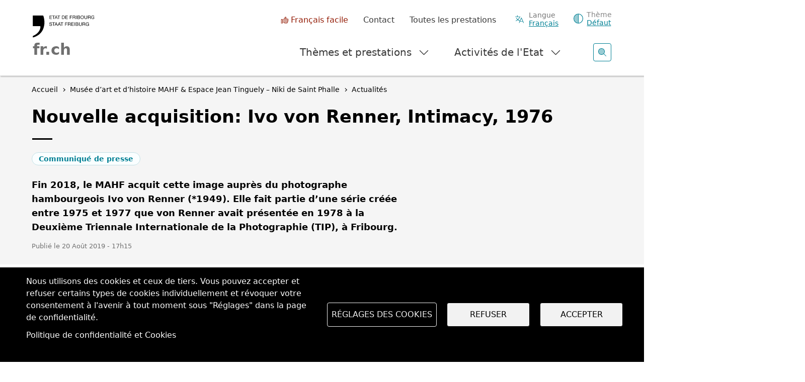

--- FILE ---
content_type: text/html; charset=UTF-8
request_url: https://www.fr.ch/mahf/actualites/nouvelle-acquisition-ivo-von-renner-intimacy-1976
body_size: 17529
content:
<!DOCTYPE html>
<html lang="fr" dir="ltr">
<head>
  <meta name="viewport" content="width=device-width, initial-scale=1.0">

  <meta charset="utf-8" />
<script>var _paq = _paq || [];(function(){var u=(("https:" == document.location.protocol) ? "https://matomo.fr.ch/" : "http://matomo.fr.ch/");_paq.push(["setSiteId", "2"]);_paq.push(["setTrackerUrl", u+"matomo.php"]);_paq.push(["setDownloadExtensions", "doc(x|m)?|dot(x|m)?|mp(2|3|4|e?g)|mov(ie)?|pdf|ppt(x|m)?|xls(x|m|b)?|zip"]);_paq.push(["setDoNotTrack", 1]);window.onload = function () {
  const theme = 'Musées';
  const dID = '96';
  const whatIsItBlocElement = document.querySelector('.whatisit-bloc');
  const infos = document.querySelectorAll('div.content-information-wrapper, section.content-information-wrapper');
  let dir = whatIsItBlocElement?.getAttribute('id') || '';
  let type = whatIsItBlocElement?.getAttribute('data-type') || '';
  let tags0 = '';
  let tags1 = '';
  infos.forEach(info => {
    dir = dir || info.getAttribute('data-datalayer') || '';
    type = type || info.getAttribute('data-type') || '';
    tags0 = tags0 || info.getAttribute('data-tags0') || '';
    tags1 = tags1 || info.getAttribute('data-tags1') || '';
  });
  const dimensions = [{ index: 1, value: dir }, { index: 2, value: type }, { index: 3, value: 'fr' }, { index: 4, value: theme }, { index: 5, value: dID }, { index: 6, value: tags0 }, { index: 6, value: tags1 }];
  dimensions.forEach(dim => {
    if (dim.value) { _paq.push(['setCustomDimension', dim.index, dim.value]); }
  });if (!window.matomo_search_results_active) {_paq.push(["trackPageView"]);}_paq.push(["setIgnoreClasses", ["no-tracking","colorbox"]]);_paq.push(["enableLinkTracking"]);};var d=document,g=d.createElement("script"),s=d.getElementsByTagName("script")[0];g.type="text/javascript";g.defer=true;g.async=true;g.src="/sites/default/files/matomo/matomo.js?0";s.parentNode.insertBefore(g,s);})();</script>
<script>var _mtm = window._mtm = window._mtm || [];_mtm.push({"mtm.startTime": (new Date().getTime()), "event": "mtm.Start"});var d = document, g = d.createElement("script"), s = d.getElementsByTagName("script")[0];g.type = "text/javascript";g.async = true;g.src="https://matomo.fr.ch/js/container_5RRjxv92.js";s.parentNode.insertBefore(g, s);</script>
<meta name="description" content="Fin 2018, le MAHF acquit cette image auprès du photographe hambourgeois Ivo von Renner (*1949). Elle fait partie d’une série créée entre 1975 et ..." />
<meta name="keywords" content="Musées" />
<meta name="geo.region" content="CH-FR" />
<link rel="canonical" href="https://www.fr.ch/mahf/actualites/nouvelle-acquisition-ivo-von-renner-intimacy-1976" />
<meta name="author" content="Musée d’art et d’histoire MAHF &amp; Espace Jean Tinguely – Niki de Saint Phalle" />
<meta name="generator" content="96" />
<meta name="rights" content="MAHF - Etat de Fribourg" />
<meta name="google-site-verification" content="Mp2uN08YOKbJFmoSISnV21BJt4ajwa_K4sC-U8MQT4E" />
<meta name="MobileOptimized" content="width" />
<meta name="HandheldFriendly" content="true" />
<meta name="viewport" content="width=device-width, initial-scale=1.0" />
<meta property="twitter:card" content="summary_large_image" />
<meta property="og:type" content="article" />
<meta property="og:url" content="https://www.fr.ch/mahf/actualites/nouvelle-acquisition-ivo-von-renner-intimacy-1976" />
<meta property="og:image" content="https://www.fr.ch/sites/default/files/2019-08/MAHF-2018-698-A_drupal.jpg" />
<meta property="og:title" content="Nouvelle acquisition:  Ivo von Renner, Intimacy, 1976" />
<meta property="og:description" content="Fin 2018, le MAHF acquit cette image auprès du photographe hambourgeois Ivo von Renner (*1949). Elle fait partie d’une série créée entre 1975 et 1977 que von Renner avait présentée en 1978 à la Deuxième Triennale Internationale de la Photographie (TIP), à Fribourg." />
<meta name="apple-mobile-web-app-title" content="FR.ch" />
<meta name="application-name" content="FR.ch" />
<meta name="apple-mobile-web-app-capable" content="yes" />
<link rel="stylesheet" href="https://fonts.googleapis.com/css2?family=Nunito+Sans:ital,opsz,wght@0,6..12,200..1000;1,6..12,200..1000&amp;family=Roboto+Serif:ital,opsz,wght@0,8..144,100..900;1,8..144,100..900&amp;display=swap" type="text/css" />
<link rel="icon" href="/themes/custom/fribourg/favicon.ico" type="image/vnd.microsoft.icon" />
<link rel="alternate" hreflang="fr" href="https://www.fr.ch/mahf/actualites/nouvelle-acquisition-ivo-von-renner-intimacy-1976" />
<link rel="alternate" hreflang="de" href="https://www.fr.ch/de/mahf/news/neuerwerbungen-ivo-von-renner-intimacy-1976" />


  <title>Nouvelle acquisition: Ivo von Renner, Intimacy, 1976 | Etat de Fribourg</title>

  
  <link rel="stylesheet" media="all" href="/sites/default/files/css/css_-M55r51coB-jlw2N6AbgLTqbGWjFBf1c6qj7Vf7ejtY.css?delta=0&amp;language=fr&amp;theme=fribourg&amp;include=[base64]" />
<link rel="stylesheet" media="all" href="/sites/default/files/css/css_iMPhY8IIuprDs48ZPLStQuWv6LlFbEH9Fp277AS_Ag8.css?delta=1&amp;language=fr&amp;theme=fribourg&amp;include=[base64]" />
<link rel="stylesheet" media="print" href="/sites/default/files/css/css_TFvRq07h7_TrNFr7fB2GJulnsRpyEVpnJHNU04HcanA.css?delta=2&amp;language=fr&amp;theme=fribourg&amp;include=[base64]" />
<link rel="stylesheet" media="all" href="/sites/default/files/css/css_jnmiqjMNYvltRhoawGwu4GZ5E5Q7z3IvRZojl-JKw6A.css?delta=3&amp;language=fr&amp;theme=fribourg&amp;include=[base64]" />

  <script type="application/json" data-drupal-selector="drupal-settings-json">{"path":{"baseUrl":"\/","pathPrefix":"","currentPath":"node\/114841","currentPathIsAdmin":false,"isFront":false,"currentLanguage":"fr"},"pluralDelimiter":"\u0003","suppressDeprecationErrors":true,"ajaxPageState":{"libraries":"[base64]","theme":"fribourg","theme_token":null},"ajaxTrustedUrl":[],"cohesion":{"currentAdminTheme":"gin","front_end_settings":{"global_js":{"matchHeight":1,"parallax_scrolling":1,"cohMatchHeights":1}},"animate_on_view_mobile":"DISABLED","add_animation_classes":"ENABLED","responsive_grid_settings":{"gridType":"desktop-first","columns":12,"breakpoints":{"xl":{"width":1400,"innerGutter":50,"outerGutter":30,"widthType":"fixed","previewColumns":12,"label":"Television","class":"coh-icon-television","iconHex":"F26C","boxedWidth":1340},"lg":{"width":1200,"innerGutter":50,"outerGutter":30,"widthType":"fixed","previewColumns":12,"label":"Desktop","class":"coh-icon-desktop","iconHex":"F108","boxedWidth":1140},"md":{"width":992,"innerGutter":50,"outerGutter":30,"widthType":"fixed","previewColumns":12,"label":"Laptop","class":"coh-icon-laptop","iconHex":"F109","boxedWidth":932},"sm":{"width":768,"innerGutter":50,"outerGutter":30,"widthType":"fixed","previewColumns":12,"label":"Tablet","class":"coh-icon-tablet","iconHex":"F10A","boxedWidth":708},"ps":{"width":600,"innerGutter":50,"outerGutter":30,"widthType":"fixed","previewColumns":12,"label":"Mobile landscape","class":"coh-icon-mobile-landscape","iconHex":"E91E","boxedWidth":540},"xs":{"width":320,"innerGutter":50,"outerGutter":20,"widthType":"fluid","mobilePlaceholderWidth":320,"mobilePlaceholderType":"fluid","previewColumns":12,"label":"Mobile","class":"coh-icon-mobile","iconHex":"F10B","boxedWidth":280}}},"default_font_settings":{"defaultFontStack":"$coh-native","color":{"name":"Black","uid":"black","value":{"hex":"#000000","rgba":"rgba(0, 0, 0, 1)"},"wysiwyg":true,"class":".coh-color-black","variable":"$coh-color-black","inuse":false}},"use_dx8":true,"sidebar_view_style":"titles","log_dx8_error":true,"error_url":"\/cohesionapi\/logger\/jserrors","dx8_content_paths":[["settings","content"],["settings","content","text"],["settings","markerInfo","text"],["settings","title"],["markup","prefix"],["markup","suffix"],["markup","attributes",["value"]],["hideNoData","hideData"],["hideNoData","hideData","text"],["hideNoData","hideDataFields",["hideDataField"]],["hideNoData","hideDataFields",["hideDataField"],"text"]]},"matomo":{"disableCookies":false,"trackMailto":true},"etfr":{"displayBanner":false,"minisite_id":-1,"entity_type":"node","bundle":"news","searchUrl":"\/search"},"search_engine":"google_search","cookies":{"cookiesjsr":{"config":{"cookie":{"name":"cookie_wwwfrch","expires":31536000000,"domain":"","sameSite":"Lax","secure":true},"library":{"libBasePath":"https:\/\/cdn.jsdelivr.net\/gh\/jfeltkamp\/cookiesjsr@1\/dist","libPath":"https:\/\/cdn.jsdelivr.net\/gh\/jfeltkamp\/cookiesjsr@1\/dist\/cookiesjsr.min.js","scrollLimit":0},"callback":{"method":"post","url":"\/cookies\/consent\/callback.json","headers":[]},"interface":{"openSettingsHash":"#editCookieSettings","showDenyAll":true,"denyAllOnLayerClose":false,"settingsAsLink":false,"availableLangs":["fr","de","en","es","it","ar"],"defaultLang":"fr","groupConsent":true,"cookieDocs":true}},"services":{"functional":{"id":"functional","services":[{"key":"functional","type":"functional","name":"Required functional","info":{"value":"\u003Ctable class=\u0022table\u0022\u003E\r\n\t\u003Cthead\u003E\r\n\t\t\u003Ctr\u003E\r\n\t\t\t\u003Cth width=\u002215%\u0022\u003ENom du cookie\u003C\/th\u003E\r\n\t\t\t\u003Cth width=\u002215%\u0022\u003EExpiration\u003C\/th\u003E\r\n\t\t\t\u003Cth\u003EDescription\u003C\/th\u003E\r\n\t\t\u003C\/tr\u003E\r\n\t\u003C\/thead\u003E\r\n\t\u003Ctbody\u003E\r\n\t\t\u003Ctr\u003E\r\n\t\t\t\u003Ctd\u003E\u003Ccode dir=\u0022ltr\u0022\u003ESSESS\u0026lt;ID\u0026gt;\u003C\/code\u003E\u003C\/td\u003E\r\n\t\t\t\u003Ctd\u003E1 mois\u003C\/td\u003E\r\n\t\t\t\u003Ctd\u003ESi vous \u00eates connect\u00e9 \u00e0 ce site Web, un cookie de session est n\u00e9cessaire pour identifier et connecter votre navigateur \u00e0 votre compte d\u0027utilisateur dans le serveur principal de ce site Web.\u003C\/td\u003E\r\n\t\t\u003C\/tr\u003E\r\n\t\t\u003Ctr\u003E\r\n\t\t\t\u003Ctd\u003E\u003Ccode dir=\u0022ltr\u0022\u003Ecookies_etfr\u003C\/code\u003E\u003C\/td\u003E\r\n\t\t\t\u003Ctd\u003E1 an\u003C\/td\u003E\r\n\t\t\t\u003Ctd\u003ELors de votre premi\u00e8re visite sur ce site, il vous a \u00e9t\u00e9 demand\u00e9 votre autorisation pour utiliser plusieurs services (y compris ceux de tiers) n\u00e9cessitant l\u0027enregistrement de donn\u00e9es dans votre navigateur (cookies, stockage local). Vos d\u00e9cisions concernant chaque service (autoriser, refuser) sont stock\u00e9es dans ce cookie et sont r\u00e9utilis\u00e9es chaque fois que vous visitez ce site Web.\u003C\/td\u003E\r\n\t\t\u003C\/tr\u003E\r\n\t\u003C\/tbody\u003E\r\n\u003C\/table\u003E\r\n","format":"full_html"},"uri":"","needConsent":false}],"weight":1}},"translation":{"_core":{"default_config_hash":"r0JMDv27tTPrhzD4ypdLS0Jijl0-ccTUdlBkqvbAa8A"},"langcode":"fr","bannerText":"Nous utilisons des cookies et ceux de tiers. Vous pouvez accepter et refuser certains types de cookies individuellement et r\u00e9voquer votre consentement \u00e0 l\u0027avenir \u00e0 tout moment sous \u0022R\u00e9glages\u0022 dans la page de confidentialit\u00e9.","privacyPolicy":"","privacyUri":"","imprint":"","imprintUri":"","cookieDocs":"Politique de confidentialit\u00e9 et Cookies","cookieDocsUri":"\/politique-de-confidentialite","officialWebsite":"Voir le site officiel","denyAll":"Refuser","alwaysActive":"Toujours actif","settings":"R\u00e9glages des cookies","acceptAll":"Accepter","requiredCookies":"Cookies requis","cookieSettings":"R\u00e9glages des cookies","close":"Fermer","readMore":"En savoir plus","allowed":"autoriser","denied":"refuser","settingsAllServices":"Param\u00e8tres","saveSettings":"Enregistrer","default_langcode":"en","disclaimerText":"All cookie information is subject to change by the service providers. We update this information regularly.","disclaimerTextPosition":"above","processorDetailsLabel":"Processor Company Details","processorLabel":"Company","processorWebsiteUrlLabel":"Company Website","processorPrivacyPolicyUrlLabel":"Company Privacy Policy","processorCookiePolicyUrlLabel":"Company Cookie Policy","processorContactLabel":"Data Protection Contact Details","placeholderAcceptAllText":"Accept All Cookies","functional":{"title":"Functional","details":"Les cookies sont de petits fichiers texte qui sont plac\u00e9s par votre navigateur sur votre appareil afin de stocker certaines informations. Gr\u00e2ce aux informations stock\u00e9es et renvoy\u00e9es, un site Web peut reconna\u00eetre que vous y avez d\u00e9j\u00e0 acc\u00e9d\u00e9 et que vous l\u0027avez visit\u00e9 \u00e0 l\u0027aide du navigateur de votre terminal. Nous utilisons ces informations pour organiser et afficher le site Web de mani\u00e8re optimale en fonction de vos pr\u00e9f\u00e9rences. Dans ce processus, seul le cookie lui-m\u00eame est identifi\u00e9 sur votre appareil. Les donn\u00e9es personnelles ne sont stock\u00e9es qu\u0027apr\u00e8s votre consentement expr\u00e8s ou lorsque cela est absolument n\u00e9cessaire pour permettre l\u0027utilisation du service que nous fournissons et auquel vous acc\u00e9dez. "}}},"cookiesTexts":{"_core":{"default_config_hash":"r0JMDv27tTPrhzD4ypdLS0Jijl0-ccTUdlBkqvbAa8A"},"langcode":"fr","bannerText":"Nous utilisons des cookies et ceux de tiers. Vous pouvez accepter et refuser certains types de cookies individuellement et r\u00e9voquer votre consentement \u00e0 l\u0027avenir \u00e0 tout moment sous \u0022R\u00e9glages\u0022 dans la page de confidentialit\u00e9.","privacyPolicy":"","privacyUri":"","imprint":"","imprintUri":"","cookieDocs":"Politique de confidentialit\u00e9 et Cookies","cookieDocsUri":"\/node\/256","officialWebsite":"Voir le site officiel","denyAll":"Refuser","alwaysActive":"Toujours actif","settings":"R\u00e9glages des cookies","acceptAll":"Accepter","requiredCookies":"Cookies requis","cookieSettings":"R\u00e9glages des cookies","close":"Fermer","readMore":"En savoir plus","allowed":"autoriser","denied":"refuser","settingsAllServices":"Param\u00e8tres","saveSettings":"Enregistrer","default_langcode":"en","disclaimerText":"All cookie information is subject to change by the service providers. We update this information regularly.","disclaimerTextPosition":"above","processorDetailsLabel":"Processor Company Details","processorLabel":"Company","processorWebsiteUrlLabel":"Company Website","processorPrivacyPolicyUrlLabel":"Company Privacy Policy","processorCookiePolicyUrlLabel":"Company Cookie Policy","processorContactLabel":"Data Protection Contact Details","placeholderAcceptAllText":"Accept All Cookies"},"services":{"functional":{"uuid":"baa1857c-bdd0-4e7d-bc8c-3ab9fc69eafa","langcode":"fr","status":true,"dependencies":[],"id":"functional","label":"Required functional","group":"functional","info":{"value":"\u003Ctable class=\u0022table\u0022\u003E\r\n\t\u003Cthead\u003E\r\n\t\t\u003Ctr\u003E\r\n\t\t\t\u003Cth width=\u002215%\u0022\u003ENom du cookie\u003C\/th\u003E\r\n\t\t\t\u003Cth width=\u002215%\u0022\u003EExpiration\u003C\/th\u003E\r\n\t\t\t\u003Cth\u003EDescription\u003C\/th\u003E\r\n\t\t\u003C\/tr\u003E\r\n\t\u003C\/thead\u003E\r\n\t\u003Ctbody\u003E\r\n\t\t\u003Ctr\u003E\r\n\t\t\t\u003Ctd\u003E\u003Ccode dir=\u0022ltr\u0022\u003ESSESS\u0026lt;ID\u0026gt;\u003C\/code\u003E\u003C\/td\u003E\r\n\t\t\t\u003Ctd\u003E1 mois\u003C\/td\u003E\r\n\t\t\t\u003Ctd\u003ESi vous \u00eates connect\u00e9 \u00e0 ce site Web, un cookie de session est n\u00e9cessaire pour identifier et connecter votre navigateur \u00e0 votre compte d\u0027utilisateur dans le serveur principal de ce site Web.\u003C\/td\u003E\r\n\t\t\u003C\/tr\u003E\r\n\t\t\u003Ctr\u003E\r\n\t\t\t\u003Ctd\u003E\u003Ccode dir=\u0022ltr\u0022\u003Ecookies_etfr\u003C\/code\u003E\u003C\/td\u003E\r\n\t\t\t\u003Ctd\u003E1 an\u003C\/td\u003E\r\n\t\t\t\u003Ctd\u003ELors de votre premi\u00e8re visite sur ce site, il vous a \u00e9t\u00e9 demand\u00e9 votre autorisation pour utiliser plusieurs services (y compris ceux de tiers) n\u00e9cessitant l\u0027enregistrement de donn\u00e9es dans votre navigateur (cookies, stockage local). Vos d\u00e9cisions concernant chaque service (autoriser, refuser) sont stock\u00e9es dans ce cookie et sont r\u00e9utilis\u00e9es chaque fois que vous visitez ce site Web.\u003C\/td\u003E\r\n\t\t\u003C\/tr\u003E\r\n\t\u003C\/tbody\u003E\r\n\u003C\/table\u003E\r\n","format":"full_html"},"consentRequired":false,"purpose":"","processor":"","processorContact":"","processorUrl":"","processorPrivacyPolicyUrl":"","processorCookiePolicyUrl":"","placeholderMainText":"This content is blocked because required functional cookies have not been accepted.","placeholderAcceptText":"Only accept required functional cookies"}},"groups":{"default":{"uuid":"8889240a-c986-4c54-ade9-d9c6cb2ddbb4","langcode":"fr","status":true,"dependencies":[],"_core":{"default_config_hash":"MWjA0PCPcQbODMR7UjJxq4hK8JzyYy4zZeQmmQVjC3M"},"id":"default","label":"Default","weight":1,"title":"C\u0027est quoi les Cookies ?","details":"Les cookies sont de petits fichiers texte qui sont plac\u00e9s par votre navigateur sur votre appareil afin de stocker certaines informations. Gr\u00e2ce aux informations stock\u00e9es et renvoy\u00e9es, un site Web peut reconna\u00eetre que vous y avez d\u00e9j\u00e0 acc\u00e9d\u00e9 et que vous l\u0027avez visit\u00e9 \u00e0 l\u0027aide du navigateur de votre terminal. Nous utilisons ces informations pour organiser et afficher le site Web de mani\u00e8re optimale en fonction de vos pr\u00e9f\u00e9rences. Dans ce processus, seul le cookie lui-m\u00eame est identifi\u00e9 sur votre appareil. Les donn\u00e9es personnelles ne sont stock\u00e9es qu\u0027apr\u00e8s votre consentement expr\u00e8s ou lorsque cela est absolument n\u00e9cessaire pour permettre l\u0027utilisation du service que nous fournissons et auquel vous acc\u00e9dez. "},"functional":{"uuid":"9f0c4431-c41d-4472-95fe-c51426cbdc8b","langcode":"fr","status":true,"dependencies":[],"id":"functional","label":"Functional","weight":1,"title":"Functional","details":"Les cookies sont de petits fichiers texte qui sont plac\u00e9s par votre navigateur sur votre appareil afin de stocker certaines informations. Gr\u00e2ce aux informations stock\u00e9es et renvoy\u00e9es, un site Web peut reconna\u00eetre que vous y avez d\u00e9j\u00e0 acc\u00e9d\u00e9 et que vous l\u0027avez visit\u00e9 \u00e0 l\u0027aide du navigateur de votre terminal. Nous utilisons ces informations pour organiser et afficher le site Web de mani\u00e8re optimale en fonction de vos pr\u00e9f\u00e9rences. Dans ce processus, seul le cookie lui-m\u00eame est identifi\u00e9 sur votre appareil. Les donn\u00e9es personnelles ne sont stock\u00e9es qu\u0027apr\u00e8s votre consentement expr\u00e8s ou lorsque cela est absolument n\u00e9cessaire pour permettre l\u0027utilisation du service que nous fournissons et auquel vous acc\u00e9dez. "},"performance":{"uuid":"c7d9778d-22df-4cfd-a94a-b623c09f0dc9","langcode":"fr","status":true,"dependencies":[],"_core":{"default_config_hash":"Jv3uIJviBj7D282Qu1ZpEQwuOEb3lCcDvx-XVHeOJpw"},"id":"performance","label":"Performance","weight":30,"title":"Cookies de performances, statistiques","details":"Les cookies de performance collectent des informations agr\u00e9g\u00e9es sur la mani\u00e8re dont notre site Web est utilis\u00e9. L\u0027objectif est d\u0027en am\u00e9liorer l\u0027attractivit\u00e9, le contenu et la fonctionnalit\u00e9. Ces cookies nous aident \u00e0 d\u00e9terminer si, \u00e0 quelle fr\u00e9quence et pendant combien de temps des sous-pages particuli\u00e8res de notre site Web sont consult\u00e9es et \u00e0 quel contenu les utilisateurs sont particuli\u00e8rement int\u00e9ress\u00e9s. Termes de recherche, pays, r\u00e9gion et (le cas \u00e9ch\u00e9ant) la ville \u00e0 partir de laquelle le site Web est consult\u00e9s sont \u00e9galement enregistr\u00e9s, de m\u00eame que la proportion d\u0027appareils mobiles utilis\u00e9s pour acc\u00e9der au site Web. Nous utilisons ces informations pour compiler des rapports statistiques qui nous aident \u00e0 adapter le contenu de notre site Web \u00e0 vos besoins et \u00e0 optimiser nos informations. "},"social":{"uuid":"bf134b84-5c9d-448c-9da7-948d7528579f","langcode":"fr","status":true,"dependencies":[],"_core":{"default_config_hash":"vog2tbqqQHjVkue0anA0RwlzvOTPNTvP7_JjJxRMVAQ"},"id":"social","label":"Social Plugins","weight":20,"title":"Social Plugins","details":"Les gestionnaires de commentaires facilitent le d\u00e9p\u00f4t de vos commentaires et luttent contre le spam."},"tracking":{"uuid":"621c4355-3387-4aff-9238-5dbef4501ccc","langcode":"fr","status":true,"dependencies":[],"_core":{"default_config_hash":"_gYDe3qoEc6L5uYR6zhu5V-3ARLlyis9gl1diq7Tnf4"},"id":"tracking","label":"Suivi","weight":10,"title":"Cookies de suivi","details":"Les cookies de marketing proviennent de soci\u00e9t\u00e9s de publicit\u00e9 externes (\u0022cookies tiers\u0022) et sont utilis\u00e9s pour collecter des informations sur les sites Web visit\u00e9s par l\u0027utilisateur. L\u0027objectif est de cr\u00e9er et d\u0027afficher pour l\u0027utilisateur des contenus et des publicit\u00e9s adapt\u00e9s aux groupes cibles."},"video":{"uuid":"f9a3005a-eeba-425d-9c75-bcb07fcccfcd","langcode":"fr","status":true,"dependencies":[],"_core":{"default_config_hash":"w1WnCmP2Xfgx24xbx5u9T27XLF_ZFw5R0MlO-eDDPpQ"},"id":"video","label":"Videos","weight":40,"title":"Video","details":"Les services de partage de vid\u00e9os permettent d\u0027ajouter des m\u00e9dias riches sur le site et d\u0027augmenter sa visibilit\u00e9."}}},"user":{"uid":0,"permissionsHash":"7cb67182271efd2517e1459f9fd1b9cc94431ca1d1b0069856f90b5b3aa302a5"}}</script>
<script src="/sites/default/files/js/js_saDkB8HhbcCGaD2iB9zPBb7rfMVwMAstOYPmF8JgzS8.js?scope=header&amp;delta=0&amp;language=fr&amp;theme=fribourg&amp;include=[base64]"></script>
<script src="/modules/contrib/cookies/js/cookiesjsr.conf.js?v=11.2.8" defer></script>
<script src="https://cdn.facil-iti.app/tags/faciliti-tag.min.js" defer data-application-identifier="741269ac-4470-11eb-9c65-0abd40aed1a0"></script>


      <link rel="apple-touch-icon-precomposed" sizes="57x57" href="/themes/custom/fribourg/favicons/apple-touch-icon-57x57.png?v=QEJbKYEeP3" />
  <link rel="apple-touch-icon-precomposed" sizes="114x114" href="/themes/custom/fribourg/favicons/apple-touch-icon-114x114.png?v=QEJbKYEeP3" />
  <link rel="apple-touch-icon-precomposed" sizes="72x72" href="/themes/custom/fribourg/favicons/apple-touch-icon-72x72.png?v=QEJbKYEeP3" />
  <link rel="apple-touch-icon-precomposed" sizes="144x144" href="/themes/custom/fribourg/favicons/apple-touch-icon-144x144.png?v=QEJbKYEeP3" />
  <link rel="apple-touch-icon-precomposed" sizes="60x60" href="/themes/custom/fribourg/favicons/apple-touch-icon-60x60.png?v=QEJbKYEeP3" />
  <link rel="apple-touch-icon-precomposed" sizes="120x120" href="/themes/custom/fribourg/favicons/apple-touch-icon-120x120.png?v=QEJbKYEeP3" />
  <link rel="apple-touch-icon-precomposed" sizes="76x76" href="/themes/custom/fribourg/favicons/apple-touch-icon-76x76.png?v=QEJbKYEeP3" />
  <link rel="apple-touch-icon-precomposed" sizes="152x152" href="/themes/custom/fribourg/favicons/apple-touch-icon-152x152.png?v=QEJbKYEeP3" />
  <link rel="icon" type="image/png" href="/themes/custom/fribourg/favicons/favicon-16x16.png?v=QEJbKYEeP3" sizes="16x16" />
  <link rel="icon" type="image/png" href="/themes/custom/fribourg/favicons/favicon-32x32.png?v=QEJbKYEeP3" sizes="32x32" />
  <link rel="icon" type="image/png" href="/themes/custom/fribourg/favicons/favicon-96x96.png?v=QEJbKYEeP3" sizes="96x96" />
  <link rel="icon" type="image/png" href="/themes/custom/fribourg/favicons/favicon-128.png?v=QEJbKYEeP3" sizes="128x128" />
  <link rel="icon" type="image/png" href="/themes/custom/fribourg/favicons/favicon-196x196.png?v=QEJbKYEeP3" sizes="196x196" />
  <meta name="msapplication-TileImage" content="/themes/custom/fribourg/favicons/mstile-144x144.png" />
  <meta name="msapplication-square70x70logo" content="/themes/custom/fribourg/favicons/mstile-70x70.png" />
  <meta name="msapplication-square150x150logo" content="/themes/custom/fribourg/favicons/mstile-150x150.png" />
  <meta name="msapplication-wide310x150logo" content="/themes/custom/fribourg/favicons/mstile-310x150.png" />
  <meta name="msapplication-square310x310logo" content="/themes/custom/fribourg/favicons/mstile-310x310.png" />

  <link rel="apple-touch-icon" sizes="180x180" href="/themes/custom/fribourg/favicons/apple-touch-icon.png?v=QEJbKYEeP3">
  <link rel="icon" type="image/png" sizes="32x32" href="/themes/custom/fribourg/favicons/favicon-32x32.png?v=QEJbKYEeP3">
  <link rel="icon" type="image/png" sizes="16x16" href="/themes/custom/fribourg/favicons/favicon-16x16.png?v=QEJbKYEeP3">
  <link rel="manifest" href="/themes/custom/fribourg/favicons/site.webmanifest?v=QEJbKYEeP3">
  <link rel="mask-icon" href="/themes/custom/fribourg/favicons/safari-pinned-tab.svg?v=QEJbKYEeP3" color="#000000">
  <link rel="shortcut icon" href="/themes/custom/fribourg/favicons/favicon.ico?v=QEJbKYEeP3">
  <meta name="apple-mobile-web-app-title" content="FR.ch">
  <meta name="application-name" content="FR.ch">
  <meta name="msapplication-TileColor" content="#ffffff">
  <meta name="msapplication-config" content="/themes/custom/fribourg/favicons/browserconfig.xml?v=QEJbKYEeP3">
  <meta name="theme-color" content="#ffffff">
    
  <style></style>
</head>
<body class="anon path-node page-node-type-news dir-ltr">
<script>
  const theme = window.localStorage.getItem('theme')

  if (theme) {
    document.body.classList.add(theme)
  }
</script>



  <div class="dialog-off-canvas-main-canvas" data-off-canvas-main-canvas>
             <div class="coh-container" >            <div class="coh-container ssa-component coh-component ssa-component-instance-0d37bd4a-671a-4d17-8138-157b06b20d26 coh-component-instance-0d37bd4a-671a-4d17-8138-157b06b20d26" anon-visibility="hide-" >  <div class="coh-block">   
    
      <ul class="skipLinks">
      <li><a href="/" title="Page d'accueil" accesskey="0"
           class="mtm__header--AAskiplinks">Page d'accueil</a></li>
      <li><a href="/mahf/actualites/nouvelle-acquisition-ivo-von-renner-intimacy-1976#nav" title="Navigation" accesskey="1"
           class="mtm__header--AAskiplinks">Navigation</a></li>
      <li><a href="/mahf/actualites/nouvelle-acquisition-ivo-von-renner-intimacy-1976#main" title="Contenu" accesskey="2"
           class="mtm__header--AAskiplinks">Contenu</a></li>
      <li><a href="/contact" title="Contact" accesskey="3"
           class="mtm__header--AAskiplinks">Contact</a></li>
      <li><a href="/search" title="Recherche" accesskey="4"
           class="mtm__header--AAskiplinks">Recherche</a></li>
  </ul>

   </div>  <header class="coh-container header" > <h2 class="coh-heading sr-only" >Entête</h2>  <div class="coh-container container-fluid coh-container-boxed" >  <div class="coh-container logotitle" title="Etat de Fribourg" >  <a href="https://www.fr.ch/" class="coh-container logo" title="Etat de Fribourg" target="_self" rel="home" >  <picture> <source srcset="/sites/default/files/theme_fribourg/header-logo.svg" media="(min-width: 1400px)" type="image/svg+xml"> <source srcset="/sites/default/files/theme_fribourg/header-logo.svg" media="(min-width: 1200px) and (max-width: 1399px)" type="image/svg+xml"> <source srcset="/sites/default/files/theme_fribourg/header-logo.svg" media="(min-width: 992px) and (max-width: 1199px)" type="image/svg+xml"> <source srcset="/sites/default/files/theme_fribourg/header-logo.svg" media="(min-width: 768px) and (max-width: 991px)" type="image/svg+xml"> <source srcset="/sites/default/files/theme_fribourg/header-logo.svg" media="(min-width: 600px) and (max-width: 767px)" type="image/svg+xml"> <source srcset="/sites/default/files/theme_fribourg/header-logo.svg" media="(min-width: 0px) and (max-width: 599px)" type="image/svg+xml"> <img class="coh-image coh-ce-cpt_header-5582919b coh-image-xl coh-image-align-left-xl" src="/sites/default/files/theme_fribourg/header-logo.svg" alt="Logo Etat de Fribourg, retour sur la page d'accueil" /> </picture>  <span class="coh-inline-element coh-ce-cpt_header-93eda059">fr.ch</span> </a> </div>  <button class="coh-button menu__burger coh-ce-cpt_header-25ac7d26 coh-interaction" data-interaction-modifiers="[{&quot;modifierType&quot;:&quot;&quot;,&quot;interactionScope&quot;:&quot;document&quot;}]" aria-expanded="false" aria-controls="header-mobile-content" data-coh-settings='{ "xl":{"buttonAnimation":[{"animationType":"none"}]} }' type="button">  <span class="coh-inline-element -label-menu">Menu</span>  <span class="coh-inline-element -label-close">Fermer</span>  <i class="coh-inline-element icon"></i> </button>  <div class="coh-block">   
    
      <div id="language-suggestion-popup-mobile" class="container-lang menu__popin" style="display: none;">
  <h3 class="popup-title">Sprache ändern</h3>
  <p class="popup-message">Ihr Browser verwendet eine andere Sprache. Sie können die Sprache ändern, indem Sie auf den Link "Français" klicken.</p>

  <button type="button" class="understand-button language-suggestion-decline">
    Okay, ich habe verstanden
  </button>
</div>

   </div>  <button class="coh-button search__open coh-ce-cpt_header-66a16160 coh-interaction" title="Ouvrir la recherche" data-interaction-modifiers="[{&quot;modifierType&quot;:&quot;&quot;,&quot;interactionScope&quot;:&quot;document&quot;}]" id="search__open-mobile" aria-expanded="false" aria-controls="search" data-coh-settings='{ "xl":{"buttonAnimation":[{"animationType":"none"}]} }' type="button">  <i class="coh-inline-element fa-duotone fa-light fa-magnifying-glass"></i> </button>  <div class="coh-container mobile__overflow" >  <div class="coh-container mobile__content" id="header-mobile-content" >  <nav class="coh-container menu" id="nav" >  <button class="coh-button menu__link coh-interaction" data-interaction-modifiers="[{&quot;modifierType&quot;:&quot;toggle-modifier-accessible-collapsed&quot;,&quot;interactionScope&quot;:&quot;parent&quot;,&quot;interactionParent&quot;:&quot;.menu&quot;,&quot;interactionTarget&quot;:&quot;#menu__theme&quot;,&quot;modifierName&quot;:&quot;-is-open&quot;}]" aria-haspopup="true" aria-expanded="false" id="btn-menu__theme" data-menu="1" aria-controls="menu__theme" aria-expanded="false" data-coh-settings='{ "xl":{"buttonAnimation":[{"animationType":"none"}]} }' type="button">Thèmes et prestations <i class="coh-inline-element fa-duotone fa-light fa-chevron-down svg-override hide-mobile" aria-hidden="true"></i>  <i class="coh-inline-element fa-duotone fa-light fa-arrow-down svg-override hide-desktop" aria-hidden="true"></i> </button>  <div class="coh-container menu__wrapper" id="menu__theme" aria-labelledby="btn-menu__theme" >  <div class="coh-container menu__overflow" >  <div class="coh-container coh-style-menu-navigation-themes-et-prestations" itemscope itemtype="http://schema.org/SiteNavigationElement" >  <div class="coh-container coh-ce-cpt_header-b0682793" > <div class="coh-row coh-row-xl coh-row-visible-xl" data-coh-row-match-heights="{&quot;xl&quot;:{&quot;target&quot;:&quot;none&quot;}}"> <div class="coh-row-inner"> <div class="coh-column coh-ce-cpt_header-7b71d082 coh-visible-sm coh-col-sm-12 coh-visible-xl coh-col-xl-6 coh-col-xl-push-0 coh-col-xl-pull-0 coh-col-xl-offset-0" >  <span class="coh-inline-element menu-section-title">Thèmes</span>  <div class="coh-block">   
    
      <div>          <div  class="view view-menu-listes-themes view-id-menu_listes_themes view-display-id- js-view-dom-id-62bff99a6fd6c7adf11e833c2b5fe961fc6ac8bf59a20f0302c8286b9ecd9e5d coh-view"  >   <div> <div class="coh-view-contents views-infinite-scroll-content-wrapper clearfix" data-drupal-views-infinite-scroll-content-wrapper> <ul class="coh-list-container coh-unordered-list">      <li class="coh-list-item info__group">                    <article >  <a href="https://www.fr.ch/travail-et-entreprises" class="coh-container mtm__navigation--primary-themes" title="Travail et entreprises" target="_self" itemprop="url" >  <i class="coh-inline-element fa-duotone fa-light fa-user-helmet-safety"></i>  <span class="coh-inline-element">Travail et entreprises</span> </a> </article> 

       </li>      <li class="coh-list-item info__group">                    <article >  <a href="https://www.fr.ch/formation-et-ecoles" class="coh-container mtm__navigation--primary-themes" title="Formation et écoles" target="_self" itemprop="url" >  <i class="coh-inline-element fa-duotone fa-light fa-user-graduate"></i>  <span class="coh-inline-element">Formation et écoles</span> </a> </article> 

       </li>      <li class="coh-list-item info__group">                    <article >  <a href="https://www.fr.ch/impots" class="coh-container mtm__navigation--primary-themes" title="Impôts" target="_self" itemprop="url" >  <i class="coh-inline-element fa-duotone fa-light fa-piggy-bank"></i>  <span class="coh-inline-element">Impôts</span> </a> </article> 

       </li>      <li class="coh-list-item info__group">                    <article >  <a href="https://www.fr.ch/territoire-amenagement-et-constructions" class="coh-container mtm__navigation--primary-themes" title="Territoire, aménagement et constructions" target="_self" itemprop="url" >  <i class="coh-inline-element fa-duotone fa-light fa-house-day"></i>  <span class="coh-inline-element">Territoire, aménagement et constructions</span> </a> </article> 

       </li>      <li class="coh-list-item info__group">                    <article >  <a href="https://www.fr.ch/police-et-securite" class="coh-container mtm__navigation--primary-themes" title="Police et sécurité" target="_self" itemprop="url" >  <i class="coh-inline-element fa-duotone fa-light fa-siren-on"></i>  <span class="coh-inline-element">Police et sécurité</span> </a> </article> 

       </li>      <li class="coh-list-item info__group">                    <article >  <a href="https://www.fr.ch/vie-quotidienne" class="coh-container mtm__navigation--primary-themes" title="Vie quotidienne" target="_self" itemprop="url" >  <i class="coh-inline-element fa-duotone fa-light fa-id-card"></i>  <span class="coh-inline-element">Vie quotidienne</span> </a> </article> 

       </li>      <li class="coh-list-item info__group">                    <article >  <a href="https://www.fr.ch/energie-agriculture-et-environnement" class="coh-container mtm__navigation--primary-themes" title="Energie, agriculture et environnement" target="_self" itemprop="url" >  <i class="coh-inline-element fa-duotone fa-light fa-leaf"></i>  <span class="coh-inline-element">Energie, agriculture et environnement</span> </a> </article> 

       </li>      <li class="coh-list-item info__group">                    <article >  <a href="https://www.fr.ch/etat-et-droit" class="coh-container mtm__navigation--primary-themes" title="Etat et droit" target="_self" itemprop="url" >  <i class="coh-inline-element fa-duotone fa-light fa-landmark"></i>  <span class="coh-inline-element">Etat et droit</span> </a> </article> 

       </li>      <li class="coh-list-item info__group">                    <article >  <a href="https://www.fr.ch/sante" class="coh-container mtm__navigation--primary-themes" title="Santé" target="_self" itemprop="url" >  <i class="coh-inline-element fa-duotone fa-light fa-stethoscope"></i>  <span class="coh-inline-element">Santé</span> </a> </article> 

       </li>      <li class="coh-list-item info__group">                    <article >  <a href="https://www.fr.ch/mobilite-et-transport" class="coh-container mtm__navigation--primary-themes" title="Mobilité et transport" target="_self" itemprop="url" >  <i class="coh-inline-element fa-duotone fa-light fa-bus"></i>  <span class="coh-inline-element">Mobilité et transport</span> </a> </article> 

       </li>      <li class="coh-list-item info__group">                    <article >  <a href="https://www.fr.ch/sport-et-loisirs" class="coh-container mtm__navigation--primary-themes" title="Sport et loisirs" target="_self" itemprop="url" >  <i class="coh-inline-element fa-duotone fa-light fa-trophy-star"></i>  <span class="coh-inline-element">Sport et loisirs</span> </a> </article> 

       </li>      <li class="coh-list-item info__group">                    <article >  <a href="https://www.fr.ch/culture-et-tourisme" class="coh-container mtm__navigation--primary-themes" title="Culture et tourisme" target="_self" itemprop="url" >  <i class="coh-inline-element fa-duotone fa-light fa-masks-theater"></i>  <span class="coh-inline-element">Culture et tourisme</span> </a> </article> 

       </li>   </ul> </div>  </div> </div> 
</div>

   </div> </div> <div class="coh-column coh-ce-cpt_header-7b71d082 coh-visible-sm coh-col-sm-12 coh-visible-xl coh-col-xl-6 coh-col-xl-push-0 coh-col-xl-pull-0 coh-col-xl-offset-0" >  <span class="coh-inline-element menu-section-title">Prestations</span>  <div class="coh-block">   
    
      <div>          <div  class="view view-menu-liste-prestations view-id-menu_liste_prestations view-display-id- js-view-dom-id-578f3541be54f55041000f1c86df0f73fb92a01cb33d7c7eca3094f1cb083509 coh-view"  >   <div> <div class="coh-view-contents views-infinite-scroll-content-wrapper clearfix" data-drupal-views-infinite-scroll-content-wrapper> <ul class="coh-list-container coh-unordered-list presta__list">      <li class="coh-list-item">                    <article >    <div class="coh-container" >    <a href="https://www.fr.ch/etat-et-droit/gouvernement-et-administration/informations-sur-ladministration-cantonale" class="coh-container mtm__navigation--primary-prestations" title="Informations en langage simplifié" target="_self" itemprop="url" > Informations en langage simplifié</a>    </div>    </article> 

       </li>      <li class="coh-list-item">                    <article >    <div class="coh-container" >    <a href="https://www.fr.ch/diaf/pref/prestations-de-la-prefecture" class="coh-container mtm__navigation--primary-prestations" title="Autorisations de la Préfecture (patentes, chiens, lotos, ...)" target="_self" itemprop="url" > Autorisations de la Préfecture (patentes, chiens, lotos, ...)</a>    </div>    </article> 

       </li>      <li class="coh-list-item">                    <article >    <div class="coh-container" >    <a href="https://www.fr.ch/vie-quotidienne/etat-civil/commande-dun-acte-detat-civil" class="coh-container mtm__navigation--primary-prestations" title="Acte d&#039;état civil" target="_self" itemprop="url" > Acte d&#039;état civil</a>    </div>    </article> 

       </li>      <li class="coh-list-item">                    <article >    <div class="coh-container" >    <a href="https://www.fr.ch/vie-quotidienne/assurances/assurance-maladie-et-assurance-accident" class="coh-container mtm__navigation--primary-prestations" title="AVS, APG, allocations familiales, réduction assurance-maladie" target="_self" itemprop="url" > AVS, APG, allocations familiales, réduction assurance-maladie</a>    </div>    </article> 

       </li>      <li class="coh-list-item">                    <article >    <div class="coh-container" >    <a href="https://www.fr.ch/etat-et-droit/poursuites-et-faillites/procedure-de-poursuite/obtenir-un-extrait-de-loffice-des-poursuites" class="coh-container mtm__navigation--primary-prestations" title="Extrait de poursuite" target="_self" itemprop="url" > Extrait de poursuite</a>    </div>    </article> 

       </li>      <li class="coh-list-item">                    <article >    <div class="coh-container" >    <a href="https://www.fr.ch/territoire-amenagement-et-constructions/permis-de-construire-et-autorisations/friac" class="coh-container mtm__navigation--primary-prestations" title="Friac" target="_self" itemprop="url" > Friac</a>    </div>    </article> 

       </li>      <li class="coh-list-item">                    <article >    <div class="coh-container" >    <a href="https://www.fr.ch/vie-quotidienne/documents-didentite/passeports-et-cartes-didentite" class="coh-container mtm__navigation--primary-prestations" title="Passeport et carte d&#039;identité" target="_self" itemprop="url" > Passeport et carte d&#039;identité</a>    </div>    </article> 

       </li>      <li class="coh-list-item">                    <article >    <div class="coh-container" >    <a href="https://www.fr.ch/etat-et-droit/poursuites-et-faillites/ventes-aux-encheres" class="coh-container mtm__navigation--primary-prestations" title="Ventes aux enchères de l&#039;office des faillites" target="_self" itemprop="url" > Ventes aux enchères de l&#039;office des faillites</a>    </div>    </article> 

       </li>      <li class="coh-list-item">                    <article >    <div class="coh-container" >    <a href="https://www.fr.ch/travail-et-entreprises/registre-du-commerce/rechercher-une-entreprise-au-registre-du-commerce" class="coh-container mtm__navigation--primary-prestations" title="Registre du commerce" target="_self" itemprop="url" > Registre du commerce</a>    </div>    </article> 

       </li>      <li class="coh-list-item">                    <article >      <div class="coh-container" >    <a href="https://jobs.fr.ch/?locale=fr_FR" class="coh-container mtm__navigation--primary-prestations" title="Offres d’emploi de l&#039;Etat" target="_self" itemprop="url" > Offres d’emploi de l&#039;Etat <i class="coh-inline-element fa-duotone fa-light fa-up-right-from-square coh-ce-a586471a"></i> </a>    </div>  </article> 

       </li>   </ul> </div>  </div> </div> 
</div>

   </div> </div> </div> </div> </div> </div> </div> </div>  <button class="coh-button menu__link coh-interaction" data-interaction-modifiers="[{&quot;modifierType&quot;:&quot;toggle-modifier&quot;,&quot;interactionScope&quot;:&quot;parent&quot;,&quot;interactionParent&quot;:&quot;.menu&quot;,&quot;interactionTarget&quot;:&quot;#menu__activites_etat&quot;,&quot;modifierName&quot;:&quot;-is-open&quot;}]" id="btn-menu__activites_etat" data-menu="1" aria-controls="menu__activites_etat" aria-expanded="false" data-coh-settings='{ "xl":{"buttonAnimation":[{"animationType":"none"}]} }' type="button">Activités de l'Etat <i class="coh-inline-element fa-duotone fa-light fa-chevron-down svg-override hide-mobile" aria-hidden="true"></i>  <i class="coh-inline-element fa-duotone fa-light fa-arrow-down svg-override hide-desktop" aria-hidden="true"></i> </button>  <div class="coh-container menu__wrapper" id="menu__activites_etat" aria-labelledby="btn-menu__activites_etat" >  <div class="coh-container menu__overflow" >  <div class="coh-container coh-style-menu-navigation-themes-et-prestations" itemscope itemtype="http://schema.org/SiteNavigationElement" >  <div class="coh-container coh-ce-cpt_header-b0682793" > <div class="coh-row coh-row-xl coh-row-visible-xl" data-coh-row-match-heights="{&quot;xl&quot;:{&quot;target&quot;:&quot;none&quot;}}"> <div class="coh-row-inner"> <div class="coh-column coh-ce-cpt_header-75f8cc61 coh-visible-sm coh-col-sm-12 coh-visible-xl coh-col-xl-6 coh-col-xl-push-0 coh-col-xl-pull-0 coh-col-xl-offset-0" >  <span class="coh-inline-element menu-section-title">Etat</span>  <div class="coh-block">   
    
      <div>          <div  class="view view-menu-liste-prestations view-id-menu_liste_prestations view-display-id- js-view-dom-id-99ec1273616e8e55aa5d604c4a42a2b18d8874aabb8f1951f3ccb339a31246ec coh-view"  >   <div> <div class="coh-view-contents views-infinite-scroll-content-wrapper clearfix" data-drupal-views-infinite-scroll-content-wrapper> <ul class="coh-list-container coh-unordered-list presta__list">      <li class="coh-list-item">                    <article >    <div class="coh-container" >    <a href="https://www.fr.ch/etat-et-droit/gouvernement-et-administration/organisation-de-letat" class="coh-container mtm__navigation--primary-prestations" title="Organisation de l&#039;Etat" target="_self" itemprop="url" > Organisation de l&#039;Etat</a>    </div>    </article> 

       </li>      <li class="coh-list-item">                    <article >      <div class="coh-container" >    <a href="https://opendata.fr.ch/pages/home/" class="coh-container mtm__navigation--primary-prestations" title="Statistiques" target="_self" itemprop="url" > Statistiques <i class="coh-inline-element fa-duotone fa-light fa-up-right-from-square coh-ce-a586471a"></i> </a>     <div class="coh-container" >    
            <div class="field field--name-field-chapeau field--type-string-long field--label-hidden field__item"><p>Consultation de l’opendata</p></div>
        </div>  </div>  </article> 

       </li>      <li class="coh-list-item">                    <article >      <div class="coh-container" >    <a href="https://www.fr.ch/actualites" class="coh-container mtm__navigation--primary-prestations" title="Actualités" target="_self" itemprop="url" > Actualités <i class="coh-inline-element fa-duotone fa-light fa-up-right-from-square coh-ce-a586471a"></i> </a>     <div class="coh-container" >    
            <div class="field field--name-field-chapeau field--type-string-long field--label-hidden field__item"><p>Directions, services et entités</p></div>
        </div>  </div>  </article> 

       </li>      <li class="coh-list-item">                    <article >      <div class="coh-container" >    <a href="https://bdlf.fr.ch/app/fr/systematic/texts_of_law" class="coh-container mtm__navigation--primary-prestations" title="Législation fribourgeoise" target="_self" itemprop="url" > Législation fribourgeoise <i class="coh-inline-element fa-duotone fa-light fa-up-right-from-square coh-ce-a586471a"></i> </a>     <div class="coh-container" >    
            <div class="field field--name-field-chapeau field--type-string-long field--label-hidden field__item"><p>Accès à la BDLF</p></div>
        </div>  </div>  </article> 

       </li>      <li class="coh-list-item">                    <article >    <div class="coh-container" >    <a href="https://www.fr.ch/etat-et-droit/transparence-et-protection-des-donnees/transparence" class="coh-container mtm__navigation--primary-prestations" title="Transparence" target="_self" itemprop="url" > Transparence</a>     <div class="coh-container" >    
            <div class="field field--name-field-chapeau field--type-string-long field--label-hidden field__item"><p>Accès aux données et documents officiels</p></div>
        </div>  </div>    </article> 

       </li>   </ul> </div>  </div> </div> 
</div>

   </div> </div> <div class="coh-column coh-ce-cpt_header-7b71d082 coh-visible-sm coh-col-sm-12 coh-visible-xl coh-col-xl-6 coh-col-xl-push-0 coh-col-xl-pull-0 coh-col-xl-offset-0" >  <span class="coh-inline-element menu-section-title">Vie politique</span>  <div class="coh-block">   
    
      <div>          <div  class="view view-menu-liste-prestations view-id-menu_liste_prestations view-display-id- js-view-dom-id-688ec8dd674e050fa0664da2572fc66d323466161e9fb5b28f6d12a8d92cd2ff coh-view"  >   <div> <div class="coh-view-contents views-infinite-scroll-content-wrapper clearfix" data-drupal-views-infinite-scroll-content-wrapper> <ul class="coh-list-container coh-unordered-list presta__list">      <li class="coh-list-item">                    <article >    <div class="coh-container" >    <a href="https://www.fr.ch/cha/actualites/consultations-cantonales-en-cours" class="coh-container mtm__navigation--primary-prestations" title="Consultations cantonales et fédérales" target="_self" itemprop="url" > Consultations cantonales et fédérales</a>     <div class="coh-container" >    
            <div class="field field--name-field-chapeau field--type-string-long field--label-hidden field__item"><p>Consultations en cours..</p></div>
        </div>  </div>    </article> 

       </li>      <li class="coh-list-item">                    <article >    <div class="coh-container" >    <a href="https://www.fr.ch/pj/tc/jurisprudence-du-tribunal-cantonal" class="coh-container mtm__navigation--primary-prestations" title="Jurisprudence" target="_self" itemprop="url" > Jurisprudence</a>     <div class="coh-container" >    
            <div class="field field--name-field-chapeau field--type-string-long field--label-hidden field__item"><p>Du Tribunal cantonal</p></div>
        </div>  </div>    </article> 

       </li>      <li class="coh-list-item">                    <article >    <div class="coh-container" >    <a href="https://www.fr.ch/etat-et-droit/publications-officielles/feuille-officielle-du-canton-de-fribourg-fo" class="coh-container mtm__navigation--primary-prestations" title="Feuille officielle" target="_self" itemprop="url" > Feuille officielle</a>     <div class="coh-container" >    
            <div class="field field--name-field-chapeau field--type-string-long field--label-hidden field__item"><p>Consultation de la FO en ligne</p></div>
        </div>  </div>    </article> 

       </li>      <li class="coh-list-item">                    <article >    <div class="coh-container" >    <a href="https://www.fr.ch/etat-et-droit/votations-elections-et-droits-politiques/votations-informations-sur-les-objets-de-vote-et-resultats" class="coh-container mtm__navigation--primary-prestations" title="Votations et élections" target="_self" itemprop="url" > Votations et élections</a>    </div>    </article> 

       </li>      <li class="coh-list-item">                    <article >    <div class="coh-container" >    <a href="https://www.fr.ch/etat-et-droit/gouvernement-et-administration/seances-et-decisions-du-conseil-detat" class="coh-container mtm__navigation--primary-prestations" title="Décisions du Conseil d’Etat" target="_self" itemprop="url" > Décisions du Conseil d’Etat</a>     <div class="coh-container" >    
            <div class="field field--name-field-chapeau field--type-string-long field--label-hidden field__item"><p>Compte rendu des séances du Conseil d’Etat</p></div>
        </div>  </div>    </article> 

       </li>      <li class="coh-list-item">                    <article >      <div class="coh-container" >    <a href="https://www.parlinfo.fr.ch/fr/sessionen/sitzung/" class="coh-container mtm__navigation--primary-prestations" title="Sessions du Grand Conseil" target="_self" itemprop="url" > Sessions du Grand Conseil <i class="coh-inline-element fa-duotone fa-light fa-up-right-from-square coh-ce-a586471a"></i> </a>     <div class="coh-container" >    
            <div class="field field--name-field-chapeau field--type-string-long field--label-hidden field__item"><p>Dates des sessions</p></div>
        </div>  </div>  </article> 

       </li>   </ul> </div>  </div> </div> 
</div>

   </div> </div> </div> </div> </div> </div> </div> </div>          <ul class="coh-menu-list-container coh-unordered-list menu__secondary coh-ce-fe7d200c"><li class="coh-menu-list-item menu-item coh-ce-7dcbe838 js-coh-menu-item" data-coh-settings='{"xl":"hidden"}' >   <a href="/hello-fribourg"   data-coh-settings='{ "xl":{"link_interaction":"toggle-on-hover","animationType":"none"} }' class="coh-link mtm__navigation--header-second coh-ce-776e9230 js-coh-menu-item-link coh-style-francais-facile" >Français facile</a> <i class="fa-duotone fa-light fa-up-right-from-square"></i></li><li class="coh-menu-list-item menu-item coh-ce-7dcbe838 js-coh-menu-item" data-coh-settings='{"xl":"hidden"}' >   <a href="/contact"   data-coh-settings='{ "xl":{"link_interaction":"toggle-on-hover","animationType":"none"} }' class="coh-link mtm__navigation--header-second coh-ce-776e9230 js-coh-menu-item-link contact-link" >Contact</a> <i class="fa-duotone fa-light fa-up-right-from-square"></i></li><li class="coh-menu-list-item menu-item coh-ce-7dcbe838 js-coh-menu-item" data-coh-settings='{"xl":"hidden"}' >   <a href="/articles?content_tags=133676"   data-coh-settings='{ "xl":{"link_interaction":"toggle-on-hover","animationType":"none"} }' class="coh-link mtm__navigation--header-second coh-ce-776e9230 js-coh-menu-item-link" >Toutes les prestations</a> <i class="fa-duotone fa-light fa-up-right-from-square"></i></li></ul>   
 </nav>  <div class="coh-container switcher-wrapper" >  <div class="coh-block switcher-language coh-ce-cpt_header-c24b1be7">   
    
          <div class="lang" role="navigation" aria-label="Sélection de langue">
    <div class="container-flex-horizontal menu__sub_menu">
      <i class="fa-duotone fa-light fa-language"></i>
      <button tabindex="-1" class="container-flex-vertical" aria-haspopup="true" aria-expanded="false" aria-controls="languageOptions">
        <span class="current-lang-label">Langue</span>
        <div tabindex="0" class="current-group">
          <span class="current-lang">Français</span>
        </div>
      </button>
    </div>
        <div id="languageOptions" class="container-lang menu__popin one-col-display">
      <div class="svg-group">
        <button class="coh-button menu__close--mobile" type="button">
          Choix de la langue
          <i class="fa-duotone fa-solid fa-xmark"></i>
        </button>
      </div>
      <ul><li hreflang="fr" data-drupal-link-system-path="node/114841" class="fr is-active" aria-current="page"><a href="/mahf/actualites/nouvelle-acquisition-ivo-von-renner-intimacy-1976" class="language-link active is-active" hreflang="fr" data-drupal-link-system-path="node/114841" aria-current="page">Français <span class="sr-only">(Langue active)</span></a></li><li hreflang="de" data-drupal-link-system-path="node/114841" class="de"><a href="/de/mahf/news/neuerwerbungen-ivo-von-renner-intimacy-1976" class="language-link" hreflang="de" data-drupal-link-system-path="node/114841">Deutsch</a></li></ul>
    </div>

        <div id="language-suggestion-popup" class="container-lang menu__popin one-col-display" style="display: none;">
      <h3 class="popup-title">Sprache ändern</h3>
      <p class="popup-message">Ihr Browser verwendet eine andere Sprache. Sie können die Sprache ändern, indem Sie auf den Link "Français" klicken.</p>

      <button type="button" class="understand-button language-suggestion-decline">
        Okay, ich habe verstanden
      </button>
    </div>
  </div>
   </div>           <!-- fribourg_core/handle-darkmode -->
  <div class="coh-container ssa-component coh-component ssa-component-instance-0d37bd4a-671a-4d17-8138-157b06b20d26 coh-component-instance-0d37bd4a-671a-4d17-8138-157b06b20d26 theme-handle-container coh-ce-cpt_bouton_theme-1aa20a1" >  <button class="coh-button theme-dropdown-btn menu__sub_menu coh-ce-cpt_bouton_theme-ea98b76c coh-interaction" data-interaction-modifiers="[{&quot;modifierType&quot;:&quot;toggle-modifier&quot;,&quot;interactionScope&quot;:&quot;component&quot;,&quot;interactionTarget&quot;:&quot;.theme-options&quot;,&quot;modifierName&quot;:&quot;active&quot;}]" id="theme-dropdown-btn" aria-haspopup="listbox" aria-expanded="false" aria-labelledby="selectedOption" data-coh-settings='{ "xl":{"buttonAnimation":[{"animationType":"none"}]} }' type="button">  <i class="coh-inline-element fa-duotone fa-light fa-circle-half-stroke"></i>  <div class="coh-container coh-ce-cpt_bouton_theme-fe27434e" > Thème <span class="coh-inline-element current-theme-style coh-ce-cpt_bouton_theme-89892063" id="theme-default-label">Défaut</span>  <span class="coh-inline-element current-theme-style coh-ce-cpt_bouton_theme-cb25bd9f" id="theme-light-label">Clair</span>  <span class="coh-inline-element current-theme-style coh-ce-cpt_bouton_theme-64a71e31" id="theme-dark-label">Sombre</span> </div> </button>  <div class="coh-container theme-options coh-ce-cpt_bouton_theme-57dd1a5a" id="theme-options" role="listbox" aria-labelledby="themeDropdownBtn" >  <div class="coh-container" >  <button class="coh-button switcher-title menu__close--mobile theme coh-interaction" data-interaction-modifiers="[{&quot;modifierType&quot;:&quot;remove-modifier&quot;,&quot;interactionScope&quot;:&quot;component&quot;,&quot;interactionTarget&quot;:&quot;.theme-options&quot;,&quot;modifierName&quot;:&quot;active&quot;}]" data-coh-settings='{ "xl":{"buttonAnimation":[{"animationType":"none"}]} }' type="button">Choix du thème <i class="coh-inline-element fa-duotone fa-light fa-xmark"></i> </button> </div>  <div class="coh-container switcher-options" >  <div class="coh-container theme-option active" role="option" aria-selected="true" data-value="theme-default" tabindex="0" >  <i class="coh-inline-element fa-duotone fa-light fa-circle-half-stroke"></i> Défaut</div>  <div class="coh-container theme-option" role="option" aria-selected="false" data-value="light" tabindex="0" >  <i class="coh-inline-element fa-duotone fa-light fa-sun-bright"></i> Clair</div>  <div class="coh-container theme-option" role="option" aria-selected="false" data-value="dark" tabindex="0" >  <i class="coh-inline-element fa-duotone fa-light fa-moon-stars"></i> Sombre</div> </div> </div> </div> 
 </div>  <div class="coh-block">   
    
      <div id="banner-header-block"></div>
   </div>  <div class="coh-block">   
    
      <button class="menu__basket hidden" type="button" tabindex="-1"><i aria-hidden="true"
                                                                   class="fa-duotone fa-light fa-cart-shopping"></i><span
    class="count"></span></button>

   </div>  <button class="coh-button search__open coh-interaction" title="Ouvrir la recherche" data-interaction-modifiers="[{&quot;modifierType&quot;:&quot;&quot;,&quot;interactionScope&quot;:&quot;document&quot;}]" id="search__open" aria-expanded="false" aria-controls="search" data-coh-settings='{ "xl":{"buttonAnimation":[{"animationType":"none"}]} }' type="button">  <i class="coh-inline-element fa-duotone fa-light fa-magnifying-glass"></i> </button> </div> </div>  <div class="coh-block">   
    
      <div class="js-cart-sticky"></div>
   </div> </div> </header> </div> 
  <div class="coh-block">   
    
      <div id="banner-content-block"></div>
   </div>       
    
            <article  class="node--type-news node--view-mode-full">          <div class="coh-container ssa-component coh-component ssa-component-instance-1397294e-ca60-4750-96a4-57587a35526d coh-component-instance-1397294e-ca60-4750-96a4-57587a35526d base_container_fluid" id="main" data-id_content="114841" anon-visibility="hide-" >  <section class="coh-container base_article content-information-wrapper" itemscope itemtype="http://schema.org/Article" data-contact="/mahf" >  <section class="coh-container coh-ce-cpt_actualites-f499d35b" >  <div class="coh-container coh-style-blockgrey coh-style-blocktitle" >  <section class="coh-container breadcrumb-content" >  <div class="coh-block">   
    
          <nav aria-label="Breadcrumb">
    <ul itemscope itemtype="http://schema.org/BreadcrumbList">
              <li itemprop="itemListElement" itemscope itemtype="http://schema.org/ListItem"
           >
          <a class="icon mtm__navigation--breadcrumbs" itemprop="item" href="/">
            <span itemprop="name">Accueil</span>
          </a>
          <meta itemprop="position" content="0">
        </li>
              <li itemprop="itemListElement" itemscope itemtype="http://schema.org/ListItem"
           >
          <a class="icon mtm__navigation--breadcrumbs" itemprop="item" href="/mahf">
            <span itemprop="name">Musée d’art et d’histoire MAHF &amp; Espace Jean Tinguely – Niki de Saint Phalle</span>
          </a>
          <meta itemprop="position" content="1">
        </li>
              <li itemprop="itemListElement" itemscope itemtype="http://schema.org/ListItem"
           >
          <a class="icon mtm__navigation--breadcrumbs" itemprop="item" href="/mahf/actualites">
            <span itemprop="name">Actualités</span>
          </a>
          <meta itemprop="position" content="2">
        </li>
              <li itemprop="itemListElement" itemscope itemtype="http://schema.org/ListItem"
                      class="sr-only"
            aria-current="page"
           >
          <a class="icon mtm__navigation--breadcrumbs" itemprop="item" href="/mahf/actualites/nouvelle-acquisition-ivo-von-renner-intimacy-1976" tabindex="-1">
            <span itemprop="name">Nouvelle acquisition:  Ivo von Renner, Intimacy, 1976</span>
          </a>
          <meta itemprop="position" content="3">
        </li>
          </ul>
  </nav>
  
   </div> </section> <h1 class="coh-heading coh-style-content-page-title" > Nouvelle acquisition:  Ivo von Renner, Intimacy, 1976 </h1> <div class="coh-row coh-row-xl coh-row-visible-xl" data-coh-row-match-heights="{&quot;xl&quot;:{&quot;target&quot;:&quot;none&quot;}}"> <div class="coh-row-inner coh-style-margin-top---m"> <div class="coh-column coh-visible-sm coh-col-sm-12 coh-visible-xl coh-col-xl-8 coh-col-xl-push-0 coh-col-xl-pull-0 coh-col-xl-offset-0" >    <div class="coh-block coh-style-margin-bottom---m coh-ce-cpt_actualites-d21b2f66">   
    
      <div>          <div  class="view view-content-tags-inline view-id-content_tags_inline view-display-id- js-view-dom-id-cadb476da18df15125f86710f4bbe484e1633e9a8ca4dca7607241b3b43ebadd coh-view"  >   <div> <div class="coh-view-contents views-infinite-scroll-content-wrapper clearfix" data-drupal-views-infinite-scroll-content-wrapper> <ul class="coh-list-container coh-unordered-list coh-ce-db467fdf">      <li class="coh-list-item coh-ce-f4193594">        <article >    <span class="coh-inline-element coh-style-content-tag coh-ce-a586471a">  Communiqué de presse</span>  </article> 
   </li>   </ul> </div>  </div> </div> 
</div>

   </div>   <div class="coh-container coh-style-chapeau" >    
            <div class="field field--name-field-chapeau field--type-string-long field--label-hidden field__item"><p>Fin 2018, le MAHF acquit cette image auprès du photographe hambourgeois Ivo von Renner (*1949). Elle fait partie d’une série créée entre 1975 et 1977 que von Renner avait présentée en 1978 à la Deuxième Triennale Internationale de la Photographie (TIP), à Fribourg.</p></div>
        </div>  <div class="coh-container" >  <div class="coh-container coh-ce-cpt_actualites-948052c0" >  <p class="coh-paragraph coh-style-date-de-modification coh-ce-cpt_actualites-d70fc5c0" >Publié le 20 Août 2019 - 17h15  </p> </div> </div> </div> </div> </div> </div> </section>    <div class="coh-container" > <nav class="sticky-menu">
  <div class="sticky-menu-barre">
    <div class="sticky-menu-items-wrapper-light"></div>
    <div class="sticky-menu-more-button-wrapper"></div>
  </div>
  <div class="sticky-menu-items-wrapper-full"></div>
</nav>
 </div>  <div class="coh-row coh-row-xl coh-row-visible-xl" data-coh-row-match-heights="{&quot;xl&quot;:{&quot;target&quot;:&quot;none&quot;}}"> <div class="coh-row-inner"> <div class="coh-column coh-visible-xl coh-col-xl-12" >  <div class="coh-block"> <div data-drupal-messages-fallback class="hidden"></div>
 </div> </div> <div class="coh-column  coh-visible-sm coh-col-sm-12 coh-visible-xl coh-col-xl-8" >    <div class="coh-container" >          <div class="coh-container ssa-component coh-component ssa-component-instance-1397294e-ca60-4750-96a4-57587a35526d coh-component-instance-1397294e-ca60-4750-96a4-57587a35526d" anon-visibility="hide-" >    </div> 
 </div>          <div class="coh-container article__content" >    
      
  
<p>Sur ces photos en noir et blanc, un couple fait l&rsquo;amour dans un d&eacute;cor solitaire, typique des ann&eacute;es 1970 : le salon d&eacute;pouill&eacute; d&rsquo;un vieil appartement; une chambre d&rsquo;h&ocirc;tel miteuse; le coffre ouvert d&rsquo;une R4 au bord de la mer, &agrave; mar&eacute;e basse ; un bord de lac abrit&eacute; par les roseaux ; un swimming pool illumin&eacute; de nuit ; une cabane sur la plage. Les sc&egrave;nes d&eacute;gagent une ambiance de libert&eacute; et de joie de vivre.</p><p>D&rsquo;apr&egrave;s nos renseignements le jury de la TIP, compos&eacute; de sp&eacute;cialistes de renomm&eacute;e internationale, avait pr&eacute;vu de d&eacute;cerner un premier prix &agrave; cette s&eacute;rie. Mais des instances charg&eacute;es de l&rsquo;organisation jugeaient le contenu des images ind&eacute;cent. Apr&egrave;s de longues d&eacute;lib&eacute;rations, von Renner ne re&ccedil;ut pas de prix. N&eacute;anmoins il donna les tirages au MAHF, lieu d&rsquo;exposition de la TIP. A l&rsquo;&eacute;poque il s&rsquo;agissait de cinq photographies ; la sixi&egrave;me a rejoint la collection r&eacute;cemment.</p>



    </div>    </div> <div class="coh-column  coh-visible-sm coh-col-sm-12 coh-visible-xl coh-col-xl-4" >  <div class="coh-container coh-style-contenu-image" >    
  <div class="field field--name-field-image field--type-entity-reference field--label-visually_hidden">
    <div class="field__label visually-hidden">Image principale</div>
              <div class="field__item"><figure class="etfr-image-format">

    <a href="/sites/default/files/2019-08/MAHF-2018-698-A_drupal.jpg"
     title="Agrandir l'image  Ivo von Renner, Intimacy, 1976"
     data-fancybox="gallery"
     data-caption=" Ivo von Renner, Intimacy, 1976">
    

          <picture>
        <source srcset="https://www.fr.ch/sites/default/files/styles/fribourg_welcome_bloc/public/2019-08/MAHF-2018-698-A_drupal.webp" type="image/webp">
        <img loading="lazy" src="https://www.fr.ch/sites/default/files/styles/fribourg_welcome_bloc/public/2019-08/MAHF-2018-698-A_drupal.jpg?itok=QRJ9A_Fs" alt=" Ivo von Renner, Intimacy, 1976" title=" Ivo von Renner, Intimacy, 1976">
      </picture>
    
      
          </a>
    
          <figcaption>
         Ivo von Renner, Intimacy, 1976 © Tous droits réservés      </figcaption>
    </figure>
</div>
          </div>
  </div>  <div class="coh-block coh-style-margin-bottom---l">   
    
      


   </div>   <div class="coh-container coh-ce-cpt_actualites-95242d10" >      </div>   </div> </div> </div> <div class="coh-row coh-row-xl coh-row-visible-xl" data-coh-row-match-heights="{&quot;xl&quot;:{&quot;target&quot;:&quot;none&quot;}}"> <div class="coh-row-inner"> <div class="coh-column coh-visible-sm coh-col-sm-12 coh-col-sm-push-0 coh-col-sm-pull-0 coh-col-sm-offset-0 coh-visible-xl coh-col-xl-8" >  <div class="coh-container content-information-wrapper coh-style-margin-top---l" data-contact="https://www.fr.ch/mahf" data-datalayer="MAHF" data-type="ACTUALITE" data-tags0="Communiqué de presse" data-tags1="" > <div class="coh-row coh-row-xl coh-row-visible-xl" data-coh-row-match-heights="{&quot;xl&quot;:{&quot;target&quot;:&quot;none&quot;}}"> <div class="coh-row-inner"> <div class="coh-column coh-style-contenu---publication coh-visible-ps coh-col-ps-12 coh-visible-xl coh-col-xl-8" >  <p class="coh-paragraph" > <span class="coh-inline-element">Publié par</span>  <a href="https://www.fr.ch/mahf" class="coh-link" target="_self" > Musée d’art et d’histoire MAHF &amp; Espace Jean Tinguely – Niki de Saint Phalle    </a> </p>  <p class="coh-paragraph" >Dernière modification : 09.06.2020 - 09h15</p> </div> <div class="coh-column coh-style-content---reseaux-sociaux coh-visible-ps coh-col-ps-12 coh-visible-xl coh-col-xl-4" >    
    
    
      
<div class="share">
  <span class="share__title">Partager sur :</span>
  <ul>
        <li>
      <a  href="https://twitter.com/intent/tweet?url=https%3A%2F%2Fwww.fr.ch%2Fnode%2F114841&amp;status=Nouvelle%20acquisition%3A%20%20Ivo%20von%20Renner%2C%20Intimacy%2C%201976%2Bhttps%3A%2F%2Fwww.fr.ch%2Fnode%2F114841" title="Partager sur X" target="_blank" rel="noopener">
        <i  class="fa-brands fa-x-twitter"></i>
      </a>
    </li>
        <li>
      <a  href="https://www.facebook.com/share.php?u=https%3A%2F%2Fwww.fr.ch%2Fnode%2F114841&amp;title=Nouvelle%20acquisition%3A%20%20Ivo%20von%20Renner%2C%20Intimacy%2C%201976" title="Partager sur Facebook" target="_blank" rel="noopener">
        <i  class="fab fa-facebook"></i>
      </a>
    </li>
        <li>
      <a  href="https://www.linkedin.com/shareArticle?mini=true&amp;url=https%3A%2F%2Fwww.fr.ch%2Fnode%2F114841&amp;title=Nouvelle%20acquisition%3A%20%20Ivo%20von%20Renner%2C%20Intimacy%2C%201976" title="Partager sur LinkedIn" target="_blank" rel="noopener">
        <i  class="fab fa-linkedin"></i>
      </a>
    </li>
        <li>
      <a  href="https://api.whatsapp.com/send?text=Nouvelle%20acquisition%3A%20%20Ivo%20von%20Renner%2C%20Intimacy%2C%201976%0Ahttps%3A%2F%2Fwww.fr.ch%2Fnode%2F114841" title="Partager sur WhatsApp" target="_blank" rel="noopener">
        <i  class="fab fa-whatsapp"></i>
      </a>
    </li>
        <li>
      <a  href="mailto:?subject=Nouvelle%20acquisition%3A%20%20Ivo%20von%20Renner%2C%20Intimacy%2C%201976&amp;body=Consultez%20ce%20site%20https%3A%2F%2Fwww.fr.ch%2Fnode%2F114841" title="Partager sur Courriel" target="_blank" rel="noopener">
        <i  class="fad fa-paper-plane"></i>
      </a>
    </li>
      </ul>
</div>

  
  </div> </div> </div> </div>  <footer class="coh-container coh-style-contenu---navigation-prev-next" >  <div class="coh-block">   
    
      <div class="row">
  <a class="col-6 -previous" href="/mahf/actualites/nouvelle-acquisition-nicolas-ducrest-portrait-photographique-de-lartiste-marcello">
          <i aria-hidden="true" class="fa-duotone fa-light fa-chevron-left"></i>
      <span>Précédent</span>
      <p>Nouvelle acquisition: Nicolas Ducrest, portrait photographique de l’artiste Marcello</p>
      </a>

  <a class="col-6 -next -disable">
      </a>
</div>

   </div> </footer> </div> </div> </div> </section> </div> 
 </article> 

    
    
      
    
    
        
<div id="cookiesjsr"></div>

  
           <footer class="coh-container ssa-component coh-component ssa-component-instance-e6990070-f7db-42cd-9efc-331464743075 coh-component-instance-e6990070-f7db-42cd-9efc-331464743075 footer coh-ce-cpt_footer-7ce91510" anon-visibility="hide-" > <h2 class="coh-heading sr-only" >Pied de page</h2>  <div class="coh-container container-fluid coh-ce-cpt_footer-7249596d coh-container-boxed" > <div class="coh-row coh-row-xl coh-row-visible-xl" data-coh-row-match-heights="{&quot;xl&quot;:{&quot;target&quot;:&quot;none&quot;}}"> <div class="coh-row-inner coh-ce-cpt_footer-761fd6b"> <div class="coh-column col-lg-2 col-md-3 col-sm-12 coh-visible-xs coh-col-xs-12 coh-visible-sm coh-col-sm-3 coh-visible-lg coh-col-lg-2" >  <a href="https://www.fr.ch/" class="coh-container logo" title="Etat de Fribourg" target="_self" rel="home" >  <picture> <source srcset="/sites/default/files/theme_fribourg/footer-logo.svg" media="(min-width: 1400px)" type="image/svg+xml"> <source srcset="/sites/default/files/theme_fribourg/footer-logo.svg" media="(min-width: 1200px) and (max-width: 1399px)" type="image/svg+xml"> <source srcset="/sites/default/files/theme_fribourg/footer-logo.svg" media="(min-width: 992px) and (max-width: 1199px)" type="image/svg+xml"> <source srcset="/sites/default/files/theme_fribourg/footer-logo.svg" media="(min-width: 768px) and (max-width: 991px)" type="image/svg+xml"> <source srcset="/sites/default/files/theme_fribourg/footer-logo.svg" media="(min-width: 600px) and (max-width: 767px)" type="image/svg+xml"> <source srcset="/sites/default/files/theme_fribourg/footer-logo.svg" media="(min-width: 0px) and (max-width: 599px)" type="image/svg+xml"> <img class="coh-image coh-ce-cpt_footer-d8f1dc9a coh-image-responsive-xl" src="/sites/default/files/theme_fribourg/footer-logo.svg" alt="Logo Etat de Fribourg, retour sur la page d'accueil" /> </picture> </a> </div> <div class="coh-column col-lg-7 col-md-9 col-sm-12 coh-visible-xs coh-col-xs-12 coh-visible-sm coh-col-sm-9 coh-visible-lg coh-col-lg-7" >          <ul class="coh-menu-list-container coh-unordered-list links"><li class="coh-menu-list-item js-coh-menu-item" data-coh-settings='{"xl":"hidden"}' >  <a href="/impressum"   data-coh-settings='{  }' class="coh-link" >Impressum</a></li><li class="coh-menu-list-item js-coh-menu-item" data-coh-settings='{"xl":"hidden"}' >  <a href="/politique-de-confidentialite"   data-coh-settings='{  }' class="coh-link " >Politique de confidentialité</a></li><li class="coh-menu-list-item js-coh-menu-item" data-coh-settings='{"xl":"hidden"}' >  <a href="/declaration-accessibilite"   data-coh-settings='{  }' class="coh-link"  title="Déclaration d&#039;accessibilité">Accessibilité</a></li><li class="coh-menu-list-item js-coh-menu-item" data-coh-settings='{"xl":"hidden"}' >  <a href="/contact"   data-coh-settings='{  }' class="coh-link contact-link" >Contact</a></li><li class="coh-menu-list-item js-coh-menu-item" data-coh-settings='{"xl":"hidden"}' >  <a href="/abonnement-a-des-contenus-et-accreditation"   data-coh-settings='{  }' class="coh-link" >Abonnement à des contenus et accréditation</a></li></ul>   
 </div> <div class="coh-column col-lg-3 col-md-4 col-sm-12 coh-visible-xs coh-col-xs-12 coh-visible-sm coh-col-sm-4 coh-visible-lg coh-col-lg-3" >  <div class="coh-container share" >  <span class="coh-inline-element share__title">Suivez-nous sur :</span>                              <div class="coh-container ssa-component coh-component ssa-component-instance-9dc2968c-b982-4035-9826-8f6cad168305 coh-component-instance-9dc2968c-b982-4035-9826-8f6cad168305" anon-visibility="hide-" > <ul class="coh-list-container coh-unordered-list">   <li class="coh-list-item">    <a href="https://twitter.com/Etat_Fribourg" class="coh-link" title="Suivez-nous sur Twitter" target="_blank" >  <i class="coh-inline-element fa-brands fa-x-twitter"></i> </a>  </li>    <li class="coh-list-item">    <a href="https://www.facebook.com/Etat.Fribourg?ref=hl" class="coh-link" title="Suivez-nous sur Facebook" target="_blank" >  <i class="coh-inline-element fab fa-facebook"></i> </a>  </li>    <li class="coh-list-item">    <a href="https://ch.linkedin.com/company/etatfr?_l=fr_CH" class="coh-link" title="Suivez-nous sur Linkedin" target="_blank" >  <i class="coh-inline-element fab fa-linkedin"></i> </a>  </li>    <li class="coh-list-item">    <a href="https://www.instagram.com/etat.fribourg_staat.freiburg/?hl=fr" class="coh-link" title="Suivez-nous sur Instagram" target="_blank" >  <i class="coh-inline-element fab fa-instagram"></i> </a>  </li>          <li class="coh-list-item">    <a href="https://www.fr.ch/rss" class="coh-link" title="Suivez-nous via RSS" target="_blank" >  <i class="coh-inline-element fa-duotone fa-light fa-rss"></i> </a>  </li>  </ul> </div> 
 

 </div> </div> </div> </div> </div> </footer> 
 </div>         <div class="coh-container ssa-component coh-component ssa-component-instance-b83442d6-1fee-4a33-b9b5-c265bf219e86 coh-component-instance-b83442d6-1fee-4a33-b9b5-c265bf219e86 search-overlay d-none article__content coh-ce-cpt_recherche_fr_ch-c8aaac6c" id="search-overlay" role="dialog" aria-modal="true" aria-hidden="true" inert >  <div class="coh-container container-fluid coh-ce-cpt_recherche_fr_ch-3439db58" >  <div class="coh-container search-close-wrapper coh-ce-cpt_recherche_fr_ch-db19b68a" > <button class="coh-button btn btn-outline-primary search-close coh-ce-cpt_recherche_fr_ch-ef83fe02" data-coh-settings='{ "xl":[] }' type="button">  <span class="coh-inline-element coh-ce-cpt_recherche_fr_ch-d287fc8d">Fermer</span>  <i class="coh-inline-element fa-duotone fa-light fa-xmark-large btn-icon coh-ce-cpt_recherche_fr_ch-a586471a" aria-hidden="true" aria-label="Fermer"></i> </button> </div>  <div class="coh-container coh-ce-cpt_recherche_fr_ch-adfac9ec" id="search-header" >  <div class="coh-container coh-ce-cpt_recherche_fr_ch-65da8393" id="search-overlay-logo" > </div> </div>  <div class="coh-container col-12 col-lg-8 coh-ce-cpt_recherche_fr_ch-244d0d62" > <h2 class="coh-heading h2 coh-ce-cpt_recherche_fr_ch-a586471a" >Recherche</h2>  <div class="coh-container search-input-wrapper coh-ce-cpt_recherche_fr_ch-c96b253f" >  <input class="coh-inline-element coh-ce-cpt_recherche_fr_ch-24994826" id="search-request" placeholder type="text" tabindex="-1"><button class="coh-button hero__searchIcon coh-ce-cpt_recherche_fr_ch-fd672ebb" id="clear-search" type="button" data-coh-settings='{ "xl":[] }' type="button">  <i class="coh-inline-element fa-duotone fa-light fa-magnifying-glass search-icon coh-ce-cpt_recherche_fr_ch-9ccf2c5c" style="visibility: visible"></i>  <i class="coh-inline-element fa-duotone fa-light fa-xmark clear-icon coh-ce-cpt_recherche_fr_ch-f4048251" style="visibility: hidden"></i> </button> </div>  <div class="coh-container coh-ce-cpt_recherche_fr_ch-53b3d24d" id="search-facets" > </div> <h2 class="coh-heading h2 coh-ce-cpt_recherche_fr_ch-4a4a8373" id="search-results-title" > </h2>  <div class="coh-container coh-ce-cpt_recherche_fr_ch-f7e2f72a" id="search-results" > </div> </div>  <div class="coh-container coh-ce-cpt_recherche_fr_ch-25500511" id="search-pagination" > </div> </div> </div> 
 

  </div>



<script src="/core/assets/vendor/jquery/jquery.min.js?v=4.0.0-rc.1"></script>
<script src="https://code.jquery.com/jquery-3.6.4.min.js"></script>
<script src="/sites/default/files/js/js_OdcJe0-siH5SNfErbeRBMamQbEE9syMHYAArem_izw4.js?scope=footer&amp;delta=2&amp;language=fr&amp;theme=fribourg&amp;include=[base64]"></script>
<script src="https://cdn.jsdelivr.net/gh/jfeltkamp/cookiesjsr@1/dist/cookiesjsr-preloader.min.js" defer></script>
<script src="/sites/default/files/js/js__RgJ8sQlLOzGYFjNZdunc_Rcy0vTjMo_wwXjTACslPw.js?scope=footer&amp;delta=4&amp;language=fr&amp;theme=fribourg&amp;include=[base64]"></script>
<script src="/libraries/fontawesome/js/fontawesome.min.js?v=7.1.0&amp;t93tmr"></script>
<script src="/libraries/fontawesome/js/duotone-light.min.js?v=7.1.0&amp;t93tmr"></script>
<script src="/sites/default/files/js/js_2McUyOJpw8uNyNA6EttFg_oYuPPvwIzKIA08wJyK9dQ.js?scope=footer&amp;delta=7&amp;language=fr&amp;theme=fribourg&amp;include=[base64]"></script>
<script src="https://cdn.jsdelivr.net/npm/js-cookie@3.0.5/dist/js.cookie.min.js"></script>
<script src="/sites/default/files/js/js_fjArcJFhm2M-iflbTvHiy6r5ViRHdw00QudFdBfYWl8.js?scope=footer&amp;delta=9&amp;language=fr&amp;theme=fribourg&amp;include=[base64]"></script>
<script src="https://www.google.com/recaptcha/api.js?hl=fr&amp;render=explicit"></script>
<script src="https://cdn.jsdelivr.net/gh/ractoon/jQuery-Text-Counter@0.9.1/textcounter.min.js"></script>
<script src="/sites/default/files/js/js_BVwAjs_NF_z7JZIvCqbmC_ucQB686ZwYmT4M5-zKGFo.js?scope=footer&amp;delta=12&amp;language=fr&amp;theme=fribourg&amp;include=[base64]"></script>

</body>
</html>
